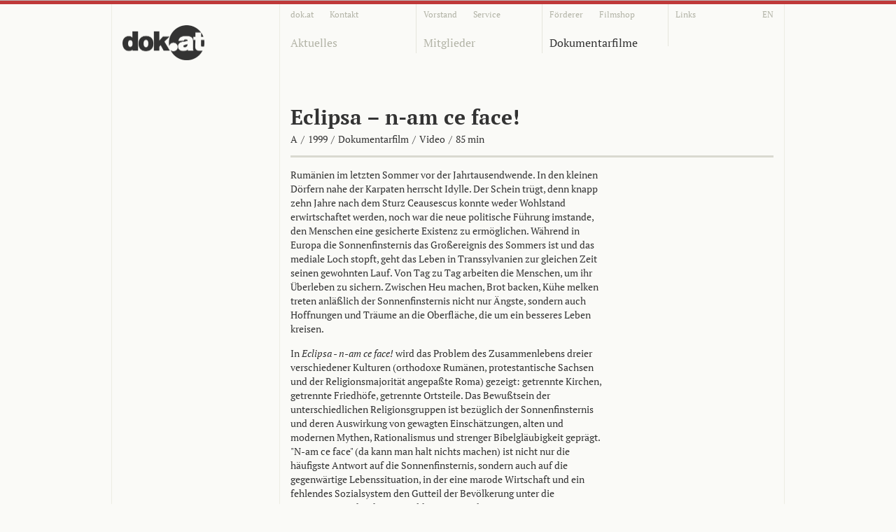

--- FILE ---
content_type: text/html; charset=utf-8
request_url: https://dok.at/film/eclipsa-n-am-ce-face/
body_size: 3254
content:

<!DOCTYPE html>
<head>
    <title>dok.at | Eclipsa – n-am ce face!</title>
    <meta charset="utf-8">
    <link rel="shortcut icon" href="/static/site/img/favicon.png" type="image/png" />
    <link rel="apple-touch-icon" href="/static/site/img/apple-touch-icon-precomposed.png"/>
    <meta name="msapplication-square70x70logo" content="/static/site/img/ms-tiny.png"/>
    <meta name="msapplication-square150x150logo" content="/static/site/img/ms-square.png"/>
    <meta name="msapplication-wide310x150logo" content="/static/site/img/ms-wide.png"/>
    <meta name="msapplication-square310x310logo" content="/static/site/img/ms-large.png"/>
    <meta name="google-site-verification" content="k-UVYyfGEwFokwz8bqj0y47MSqN7FnERPRru8ukEuNc" />
    <meta name="description" content="Interessengemeinschaft Österreichischer Dokumentarfilm">
    <meta name="keywords" content="dokumentarfilm, österreich, interessengemeinschaft, film, regie, produktion">
    
        <link rel="stylesheet" href="/static/cache/css/a9a48438d432.css" type="text/css" />
    
        <!--[if IE 7]><link rel="stylesheet" href="/static/site/css/ie7.css" type="text/css" media="screen, projection"><![endif]-->
        <!--[if IE 8]><link rel="stylesheet" href="/static/site/css/ie8.css" type="text/css" media="screen, projection"><![endif]-->
    
    
        <!-- HTML5 enabling script for IE -->
        <!--[if lt IE 9]><script src="/static/site/js/libs/html5.js" type="text/javascript"></script><![endif]-->
        <script type="text/javascript" src="/static/cache/js/433b9cb788ae.js"></script>
    
</head>
<body id="top" class="movies detail">
    
    <header id="global">
        <div class="container">
            <div class="column span-4" id="logo">
                <a href="/" class="home"><img src="/static/site/img/backgrounds/logo-dok-2x.png" width="117" class="logo" alt="dok.at" /></a>
            </div>
            <div class="column span-12 last">
                <nav>
                    <div class="top">
                        <ul class="column span-12 last navigation small">
                            <li class="column span-3"><a href="/ueber-dok-at/" class="about_de">dok.at</a> <a href="/kontakt/" class="contact">Kontakt</a></li>
                            <li class="column span-3"><a href="/vorstand/" class="board">Vorstand</a> <a href="/service/" class="service">Service</a></li>
                            <li class="column span-3"><a href="/foerderer/" class="partner">Förderer</a> <a href="/filmshop/" class="movieshop">Filmshop</a></li>
                            <li class="column span-3 last"><a href="/links/" class="links">Links</a><a href="/about-dok-at/" class="about_en">EN</a></li>
                        </ul>
                    </div>
                    <ul class="column span-12 last navigation main">
                        <li class="column span-3 blog"><a href="/aktuelles/" class="blog">Aktuelles</a></li>
                        <li class="column span-3 members"><a href="/mitglieder/filmschaffende/" class="members">Mitglieder</a></li>
                        <li class="column span-3 movies"><a href="/dokumentarfilme/" class="movies">Dokumentarfilme</a></li>
                        <li class="column span-3 last">&nbsp;</li>
                    </ul>
                </nav>
            </div>
        </div>
    </header>
    <section>
        <div class="container">
            <!--[if lte IE 7 ]><div class="ie7-warning column span-16 last" style="margin-top: 40px;"><div class="column span-4">&nbsp;</div><div class="column span-12 last">Ihr Browser ist veraltet und kann diese Seite nicht richtig darstellen. <br />Bitte installieren Sie einen aktuellen Browser. <br /><br />Informationen dazu finden Sie unter <a href="http://www.browser-update.org/update.html">www.browser-update.org</a>. <br />Updates für den Internet Explorer finden sie unter <a href="http://windows.microsoft.com/de-at/internet-explorer/download-ie">www.microsoft.com</a>.</div></div><![endif]-->
            <div id="content-title">
                <header class="column span-16 last">
                    
    <div class="column span-4" id="content-title-aside">
        &nbsp;
    </div>
    <div class="column span-12 last" id="content-title-main">
        <h1>Eclipsa – n-am ce face!</h1>
        <p class="subtitle">
            
                
                    A
                
            
            
                <span class="slash"> / </span>1999
            
            
                <span class="slash"> / </span>
                
                    Dokumentarfilm
                
            
            
                <span class="slash"> / </span>
                
                    Video
                
            
            
                <span class="slash"> / </span>85 min
            
            
        </p>
    </div>

                </header>
            </div>
            <div id="content-separator-top">
    <div class="column span-4 invisible">&nbsp;</div>
    <div class="column span-12 last">&nbsp;</div>
</div>
            <div id="content">
    <section class="column span-12" id="content-main">
        
            <section class="column span-8 prepend-4 rte">
                <p>Rum&auml;nien im letzten Sommer vor der Jahrtausendwende. In den kleinen D&ouml;rfern nahe der Karpaten herrscht Idylle. Der Schein tr&uuml;gt, denn knapp zehn Jahre nach dem Sturz Ceausescus konnte weder Wohlstand erwirtschaftet werden, noch war die neue politische F&uuml;hrung imstande, den Menschen eine gesicherte Existenz zu erm&ouml;glichen. W&auml;hrend in Europa die Sonnenfinsternis das Gro&szlig;ereignis des Sommers ist und das mediale Loch stopft, geht das Leben in Transsylvanien zur gleichen Zeit seinen gewohnten Lauf. Von Tag zu Tag arbeiten die Menschen, um ihr &Uuml;berleben zu sichern. Zwischen Heu machen, Brot backen, K&uuml;he melken treten anl&auml;&szlig;lich der Sonnenfinsternis nicht nur &Auml;ngste, sondern auch Hoffnungen und Tr&auml;ume an die Oberfl&auml;che, die um ein besseres Leben kreisen.</p>
<p>In <em>Eclipsa - n-am ce face!</em> wird das Problem des Zusammenlebens dreier verschiedener Kulturen (orthodoxe Rum&auml;nen, protestantische Sachsen und der Religionsmajorit&auml;t angepa&szlig;te Roma) gezeigt: getrennte Kirchen, getrennte Friedh&ouml;fe, getrennte Ortsteile. Das Bewu&szlig;tsein der unterschiedlichen Religionsgruppen ist bez&uuml;glich der Sonnenfinsternis und deren Auswirkung von gewagten Einsch&auml;tzungen, alten und modernen Mythen, Rationalismus und strenger Bibelgl&auml;ubigkeit gepr&auml;gt. "N-am ce face" (da kann man halt nichts machen) ist nicht nur die h&auml;ufigste Antwort auf die Sonnenfinsternis, sondern auch auf die gegenw&auml;rtige Lebenssituation, in der eine marode Wirtschaft und ein fehlendes Sozialsystem den Gutteil der Bev&ouml;lkerung unter die Armutsgrenze dr&uuml;cken. <em>(Gerald Igor Hauzenberger)</em></p>
            </section>
        
        
            <section>
                <ul class="listing test">
                    
                        
                        
                            <li class="first">
                                <div class="column span-4">
                                    <strong>Regie</strong>
                                </div>
                                <div class="column span-8 last">
                                    
                                        <a href="/person/gerald-igor-hauzenberger/" class="mue-white-space-nowrap">Gerald Igor Hauzenberger</a>, 
                                    
                                        <a href="/person/arash-t-riahi/" class="mue-white-space-nowrap">Arash T.  Riahi</a>, 
                                    
                                        <a href="/person/raphael-barth/" class="mue-white-space-nowrap">Raphael Barth</a>
                                    
                                </div>
                            </li>
                        
                            <li>
                                <div class="column span-4">
                                    <strong>Buch</strong>
                                </div>
                                <div class="column span-8 last">
                                    
                                        <a href="/person/gerald-igor-hauzenberger/" class="mue-white-space-nowrap">Gerald Igor Hauzenberger</a>, 
                                    
                                        <a href="/person/arash-t-riahi/" class="mue-white-space-nowrap">Arash T.  Riahi</a>, 
                                    
                                        <a href="/person/raphael-barth/" class="mue-white-space-nowrap">Raphael Barth</a>
                                    
                                </div>
                            </li>
                        
                            <li>
                                <div class="column span-4">
                                    <strong>Kamera</strong>
                                </div>
                                <div class="column span-8 last">
                                    
                                        <a href="/person/gerald-igor-hauzenberger/" class="mue-white-space-nowrap">Gerald Igor Hauzenberger</a>, 
                                    
                                        <a href="/person/arash-t-riahi/" class="mue-white-space-nowrap">Arash T.  Riahi</a>, 
                                    
                                        <a href="/person/raphael-barth/" class="mue-white-space-nowrap">Raphael Barth</a>
                                    
                                </div>
                            </li>
                        
                            <li>
                                <div class="column span-4">
                                    <strong>Schnitt</strong>
                                </div>
                                <div class="column span-8 last">
                                    
                                        <a href="/person/gerald-igor-hauzenberger/" class="mue-white-space-nowrap">Gerald Igor Hauzenberger</a>, 
                                    
                                        <a href="/person/arash-t-riahi/" class="mue-white-space-nowrap">Arash T.  Riahi</a>, 
                                    
                                        <a href="/person/raphael-barth/" class="mue-white-space-nowrap">Raphael Barth</a>
                                    
                                </div>
                            </li>
                        
                            <li>
                                <div class="column span-4">
                                    <strong>Ton</strong>
                                </div>
                                <div class="column span-8 last">
                                    
                                        <a href="/person/gerald-igor-hauzenberger/" class="mue-white-space-nowrap">Gerald Igor Hauzenberger</a>, 
                                    
                                        <a href="/person/arash-t-riahi/" class="mue-white-space-nowrap">Arash T.  Riahi</a>, 
                                    
                                        <a href="/person/raphael-barth/" class="mue-white-space-nowrap">Raphael Barth</a>
                                    
                                </div>
                            </li>
                        
                            <li>
                                <div class="column span-4">
                                    <strong>Produktion</strong>
                                </div>
                                <div class="column span-8 last">
                                    
                                        <a href="/person/gerald-igor-hauzenberger/" class="mue-white-space-nowrap">Gerald Igor Hauzenberger</a>, 
                                    
                                        <a href="/person/arash-t-riahi/" class="mue-white-space-nowrap">Arash T.  Riahi</a>, 
                                    
                                        <a href="/person/raphael-barth/" class="mue-white-space-nowrap">Raphael Barth</a>
                                    
                                </div>
                            </li>
                        
                    
                    
                        
                            <li>
                                <div class="column span-4">
                                    <strong>Produktionsfirma</strong>
                                </div>
                                <div class="column span-8 last">
                                    
                                        <a href="/firma/golden-girls-filmproduktion/" class="mue-white-space-nowrap">Golden Girls Filmproduktion </a>
                                    
                                </div>
                            </li>
                        
                        
                            <li>
                                <div class="column span-4">
                                    <strong>Verleih</strong>
                                </div>
                                <div class="column span-8 last">
                                    
                                        <a href="/firma/framelab-filmproduktion/" class="mue-white-space-nowrap">frameLab Filmproduktion</a>
                                    
                                </div>
                            </li>
                        
                        
                        
                    
                </ul>
            </section>
        
    </section>
    <aside class="column span-4 last" id="content-aside">
        
        
        
        
    </aside>
</div>
            <div id="content-separator-bottom">
    <div class="column span-4 invisible">&nbsp;</div>
    <div class="column span-12 invisible last">&nbsp;</div>
</div>
            <div id="content-bottom"></div>
        </div>
    </section>
    <footer id="footer">
        <div class="container">
            <div class="column span-4">&nbsp;</div>
            <div class="column span-12 last footer-content">
                <ul class="column span-12 navigation small last">
                    <li class="column"><a href="#top" id="js-top-handler" class="top">Seitenanfang</a></li>
                    <li class="column float-right ta-right"><a href="/impressum/">Impressum</a></li>
                    <li class="column float-right ta-right"><a href="/kontakt/">Kontakt</a></li>
                </ul>
            </div>
        </div>
    </footer>
        
</body>
</html>